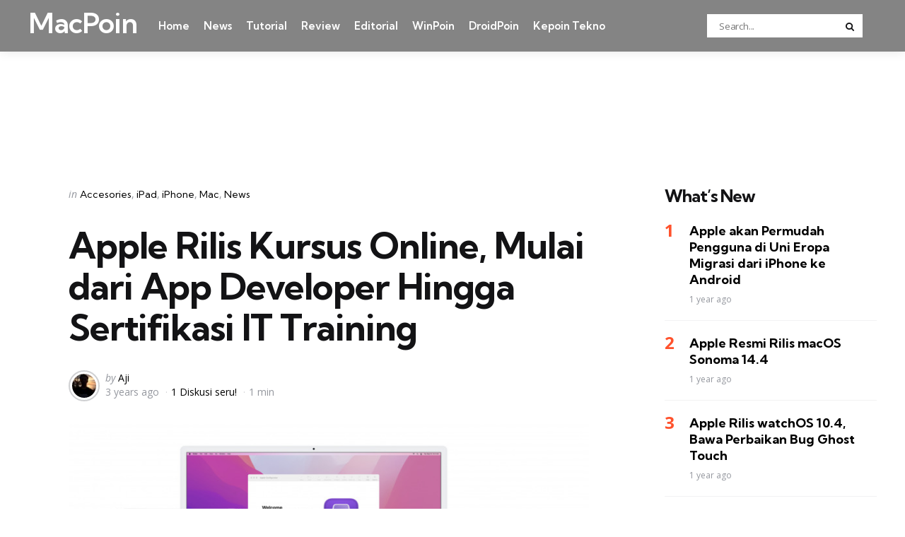

--- FILE ---
content_type: text/html; charset=UTF-8
request_url: https://macpoin.com/143353/apple-rilis-kursus-onlinemulai-dari-app-developer-hingga-sertifikasi-it-training/
body_size: 13643
content:
<!DOCTYPE html>
<html dir=ltr lang=en-US>
<head>
<meta name=impact-site-verification value=30819138>
<meta charset=UTF-8>
<meta name=viewport content="width=device-width, initial-scale=1.0">
<link rel=profile href="https://gmpg.org/xfn/11">
<title>Apple Rilis Kursus Online, Mulai dari App Developer Hingga Sertifikasi IT Training | MacPoin</title>
<style>img:is([sizes="auto" i], [sizes^="auto," i]) {contain-intrinsic-size:3000px 1500px}</style>
<!-- All in One SEO 4.8.5 - aioseo.com -->
<meta name=description content="Buat kamu yang sedang mencari kursus mengenai produk Apple, hari ini Apple resmi merilis kursus online. Apple menyediakan kursus App Developer Training hingga IT Training. App Developer Training cocok untuk kamu yang ingin menekuni karir di bidang pengembangan aplikasi iOS menggunakan SwiftUI dan UIKit. Sementara itu, IT Training cocok untuk kamu yang ingin jadi IT"/>
<meta name=robots content=max-image-preview:large />
<meta name=author content=Aji />
<meta name=keywords content=apple />
<link rel=canonical href="https://macpoin.com/143353/apple-rilis-kursus-onlinemulai-dari-app-developer-hingga-sertifikasi-it-training/"/>
<meta name=generator content="All in One SEO (AIOSEO) 4.8.5"/>
<script type="application/ld+json" class=aioseo-schema>
			{"@context":"https:\/\/schema.org","@graph":[{"@type":"Article","@id":"https:\/\/macpoin.com\/143353\/apple-rilis-kursus-onlinemulai-dari-app-developer-hingga-sertifikasi-it-training\/#article","name":"Apple Rilis Kursus Online, Mulai dari App Developer Hingga Sertifikasi IT Training | MacPoin","headline":"Apple Rilis Kursus Online, Mulai dari App Developer Hingga Sertifikasi IT Training","author":{"@id":"https:\/\/macpoin.com\/1author\/saputra\/#author"},"publisher":{"@id":"https:\/\/macpoin.com\/#organization"},"image":{"@type":"ImageObject","url":"https:\/\/macpoin.com\/wp-content\/uploads\/2022\/05\/apple-training.jpg","width":800,"height":451,"caption":"Apple Rilis Kursus Online,Mulai dari App Developer Hingga Sertifikasi IT Training"},"datePublished":"2022-05-19T21:27:14+07:00","dateModified":"2022-05-19T21:27:37+07:00","inLanguage":"en-US","mainEntityOfPage":{"@id":"https:\/\/macpoin.com\/143353\/apple-rilis-kursus-onlinemulai-dari-app-developer-hingga-sertifikasi-it-training\/#webpage"},"isPartOf":{"@id":"https:\/\/macpoin.com\/143353\/apple-rilis-kursus-onlinemulai-dari-app-developer-hingga-sertifikasi-it-training\/#webpage"},"articleSection":"Accesories, iPad, iPhone, Mac, News, Apple"},{"@type":"BreadcrumbList","@id":"https:\/\/macpoin.com\/143353\/apple-rilis-kursus-onlinemulai-dari-app-developer-hingga-sertifikasi-it-training\/#breadcrumblist","itemListElement":[{"@type":"ListItem","@id":"https:\/\/macpoin.com#listItem","position":1,"name":"Home","item":"https:\/\/macpoin.com","nextItem":{"@type":"ListItem","@id":"https:\/\/macpoin.com\/1category\/konten\/#listItem","name":"Konten"}},{"@type":"ListItem","@id":"https:\/\/macpoin.com\/1category\/konten\/#listItem","position":2,"name":"Konten","item":"https:\/\/macpoin.com\/1category\/konten\/","nextItem":{"@type":"ListItem","@id":"https:\/\/macpoin.com\/1category\/konten\/news\/#listItem","name":"News"},"previousItem":{"@type":"ListItem","@id":"https:\/\/macpoin.com#listItem","name":"Home"}},{"@type":"ListItem","@id":"https:\/\/macpoin.com\/1category\/konten\/news\/#listItem","position":3,"name":"News","item":"https:\/\/macpoin.com\/1category\/konten\/news\/","nextItem":{"@type":"ListItem","@id":"https:\/\/macpoin.com\/143353\/apple-rilis-kursus-onlinemulai-dari-app-developer-hingga-sertifikasi-it-training\/#listItem","name":"Apple Rilis Kursus Online, Mulai dari App Developer Hingga Sertifikasi IT Training"},"previousItem":{"@type":"ListItem","@id":"https:\/\/macpoin.com\/1category\/konten\/#listItem","name":"Konten"}},{"@type":"ListItem","@id":"https:\/\/macpoin.com\/143353\/apple-rilis-kursus-onlinemulai-dari-app-developer-hingga-sertifikasi-it-training\/#listItem","position":4,"name":"Apple Rilis Kursus Online, Mulai dari App Developer Hingga Sertifikasi IT Training","previousItem":{"@type":"ListItem","@id":"https:\/\/macpoin.com\/1category\/konten\/news\/#listItem","name":"News"}}]},{"@type":"Organization","@id":"https:\/\/macpoin.com\/#organization","name":"MacPoin","description":"#1 Mac Portal Indonesia","url":"https:\/\/macpoin.com\/","logo":{"@type":"ImageObject","url":"https:\/\/macpoin.com\/wp-content\/uploads\/2023\/10\/MacPoin-Logo.png","@id":"https:\/\/macpoin.com\/143353\/apple-rilis-kursus-onlinemulai-dari-app-developer-hingga-sertifikasi-it-training\/#organizationLogo","width":512,"height":512},"image":{"@id":"https:\/\/macpoin.com\/143353\/apple-rilis-kursus-onlinemulai-dari-app-developer-hingga-sertifikasi-it-training\/#organizationLogo"}},{"@type":"Person","@id":"https:\/\/macpoin.com\/1author\/saputra\/#author","url":"https:\/\/macpoin.com\/1author\/saputra\/","name":"Aji","image":{"@type":"ImageObject","@id":"https:\/\/macpoin.com\/143353\/apple-rilis-kursus-onlinemulai-dari-app-developer-hingga-sertifikasi-it-training\/#authorImage","url":"https:\/\/secure.gravatar.com\/avatar\/f7e4d9c8e5c9e16c0fd15777f02328375c3c7fdd571d0ca7d0294a1ca3e72d0b?s=96&d=mm&r=g","width":96,"height":96,"caption":"Aji"}},{"@type":"WebPage","@id":"https:\/\/macpoin.com\/143353\/apple-rilis-kursus-onlinemulai-dari-app-developer-hingga-sertifikasi-it-training\/#webpage","url":"https:\/\/macpoin.com\/143353\/apple-rilis-kursus-onlinemulai-dari-app-developer-hingga-sertifikasi-it-training\/","name":"Apple Rilis Kursus Online, Mulai dari App Developer Hingga Sertifikasi IT Training | MacPoin","description":"Buat kamu yang sedang mencari kursus mengenai produk Apple, hari ini Apple resmi merilis kursus online. Apple menyediakan kursus App Developer Training hingga IT Training. App Developer Training cocok untuk kamu yang ingin menekuni karir di bidang pengembangan aplikasi iOS menggunakan SwiftUI dan UIKit. Sementara itu, IT Training cocok untuk kamu yang ingin jadi IT","inLanguage":"en-US","isPartOf":{"@id":"https:\/\/macpoin.com\/#website"},"breadcrumb":{"@id":"https:\/\/macpoin.com\/143353\/apple-rilis-kursus-onlinemulai-dari-app-developer-hingga-sertifikasi-it-training\/#breadcrumblist"},"author":{"@id":"https:\/\/macpoin.com\/1author\/saputra\/#author"},"creator":{"@id":"https:\/\/macpoin.com\/1author\/saputra\/#author"},"image":{"@type":"ImageObject","url":"https:\/\/macpoin.com\/wp-content\/uploads\/2022\/05\/apple-training.jpg","@id":"https:\/\/macpoin.com\/143353\/apple-rilis-kursus-onlinemulai-dari-app-developer-hingga-sertifikasi-it-training\/#mainImage","width":800,"height":451,"caption":"Apple Rilis Kursus Online,Mulai dari App Developer Hingga Sertifikasi IT Training"},"primaryImageOfPage":{"@id":"https:\/\/macpoin.com\/143353\/apple-rilis-kursus-onlinemulai-dari-app-developer-hingga-sertifikasi-it-training\/#mainImage"},"datePublished":"2022-05-19T21:27:14+07:00","dateModified":"2022-05-19T21:27:37+07:00"},{"@type":"WebSite","@id":"https:\/\/macpoin.com\/#website","url":"https:\/\/macpoin.com\/","name":"MacPoin","alternateName":"MacPoin","description":"#1 Mac Portal Indonesia","inLanguage":"en-US","publisher":{"@id":"https:\/\/macpoin.com\/#organization"}}]}
		</script>
<!-- All in One SEO -->
<link rel=dns-prefetch href='//fonts.googleapis.com'/>
<link rel=alternate type="application/rss+xml" title="MacPoin &raquo; Feed" href="https://macpoin.com/feed/"/>
<link rel=alternate type="application/rss+xml" title="MacPoin &raquo; Comments Feed" href="https://macpoin.com/comments/feed/"/>
<link rel=alternate type="application/rss+xml" title="MacPoin &raquo; Apple Rilis Kursus Online, Mulai dari App Developer Hingga Sertifikasi IT Training Comments Feed" href="https://macpoin.com/143353/apple-rilis-kursus-onlinemulai-dari-app-developer-hingga-sertifikasi-it-training/feed/"/>
<script type="text/javascript">window._wpemojiSettings={"baseUrl":"https:\/\/s.w.org\/images\/core\/emoji\/16.0.1\/72x72\/","ext":".png","svgUrl":"https:\/\/s.w.org\/images\/core\/emoji\/16.0.1\/svg\/","svgExt":".svg","source":{"concatemoji":"https:\/\/macpoin.com\/wp-includes\/js\/wp-emoji-release.min.js?ver=6.8.2"}};!function(s,n){var o,i,e;function c(e){try{var t={supportTests:e,timestamp:(new Date).valueOf()};sessionStorage.setItem(o,JSON.stringify(t))}catch(e){}}function p(e,t,n){e.clearRect(0,0,e.canvas.width,e.canvas.height),e.fillText(t,0,0);var t=new Uint32Array(e.getImageData(0,0,e.canvas.width,e.canvas.height).data),a=(e.clearRect(0,0,e.canvas.width,e.canvas.height),e.fillText(n,0,0),new Uint32Array(e.getImageData(0,0,e.canvas.width,e.canvas.height).data));return t.every(function(e,t){return e===a[t]})}function u(e,t){e.clearRect(0,0,e.canvas.width,e.canvas.height),e.fillText(t,0,0);for(var n=e.getImageData(16,16,1,1),a=0;a<n.data.length;a++)if(0!==n.data[a])return!1;return!0}function f(e,t,n,a){switch(t){case"flag":return n(e,"\ud83c\udff3\ufe0f\u200d\u26a7\ufe0f","\ud83c\udff3\ufe0f\u200b\u26a7\ufe0f")?!1:!n(e,"\ud83c\udde8\ud83c\uddf6","\ud83c\udde8\u200b\ud83c\uddf6")&&!n(e,"\ud83c\udff4\udb40\udc67\udb40\udc62\udb40\udc65\udb40\udc6e\udb40\udc67\udb40\udc7f","\ud83c\udff4\u200b\udb40\udc67\u200b\udb40\udc62\u200b\udb40\udc65\u200b\udb40\udc6e\u200b\udb40\udc67\u200b\udb40\udc7f");case"emoji":return!a(e,"\ud83e\udedf")}return!1}function g(e,t,n,a){var r="undefined"!=typeof WorkerGlobalScope&&self instanceof WorkerGlobalScope?new OffscreenCanvas(300,150):s.createElement("canvas"),o=r.getContext("2d",{willReadFrequently:!0}),i=(o.textBaseline="top",o.font="600 32px Arial",{});return e.forEach(function(e){i[e]=t(o,e,n,a)}),i}function t(e){var t=s.createElement("script");t.src=e,t.defer=!0,s.head.appendChild(t)}"undefined"!=typeof Promise&&(o="wpEmojiSettingsSupports",i=["flag","emoji"],n.supports={everything:!0,everythingExceptFlag:!0},e=new Promise(function(e){s.addEventListener("DOMContentLoaded",e,{once:!0})}),new Promise(function(t){var n=function(){try{var e=JSON.parse(sessionStorage.getItem(o));if("object"==typeof e&&"number"==typeof e.timestamp&&(new Date).valueOf()<e.timestamp+604800&&"object"==typeof e.supportTests)return e.supportTests}catch(e){}return null}();if(!n){if("undefined"!=typeof Worker&&"undefined"!=typeof OffscreenCanvas&&"undefined"!=typeof URL&&URL.createObjectURL&&"undefined"!=typeof Blob)try{var e="postMessage("+g.toString()+"("+[JSON.stringify(i),f.toString(),p.toString(),u.toString()].join(",")+"));",a=new Blob([e],{type:"text/javascript"}),r=new Worker(URL.createObjectURL(a),{name:"wpTestEmojiSupports"});return void(r.onmessage=function(e){c(n=e.data),r.terminate(),t(n)})}catch(e){}c(n=g(i,f,p,u))}t(n)}).then(function(e){for(var t in e)n.supports[t]=e[t],n.supports.everything=n.supports.everything&&n.supports[t],"flag"!==t&&(n.supports.everythingExceptFlag=n.supports.everythingExceptFlag&&n.supports[t]);n.supports.everythingExceptFlag=n.supports.everythingExceptFlag&&!n.supports.flag,n.DOMReady=!1,n.readyCallback=function(){n.DOMReady=!0}}).then(function(){return e}).then(function(){var e;n.supports.everything||(n.readyCallback(),(e=n.source||{}).concatemoji?t(e.concatemoji):e.wpemoji&&e.twemoji&&(t(e.twemoji),t(e.wpemoji)))}))}((window,document),window._wpemojiSettings);</script>
<style id=wp-emoji-styles-inline-css type='text/css'>img.wp-smiley,img.emoji{display:inline!important;border:none!important;box-shadow:none!important;height:1em!important;width:1em!important;margin:0 .07em!important;vertical-align:-.1em!important;background:none!important;padding:0!important}</style>
<link rel=stylesheet id=wp-block-library-css href='https://macpoin.com/wp-includes/css/dist/block-library/style.min.css?ver=6.8.2' type='text/css' media=all />
<style id=wp-block-library-theme-inline-css type='text/css'>.wp-block-audio :where(figcaption){color:#555;font-size:13px;text-align:center}.is-dark-theme .wp-block-audio :where(figcaption){color:#ffffffa6}.wp-block-audio{margin:0 0 1em}.wp-block-code{border:1px solid #ccc;border-radius:4px;font-family:Menlo,Consolas,monaco,monospace;padding:.8em 1em}.wp-block-embed :where(figcaption){color:#555;font-size:13px;text-align:center}.is-dark-theme .wp-block-embed :where(figcaption){color:#ffffffa6}.wp-block-embed{margin:0 0 1em}.blocks-gallery-caption{color:#555;font-size:13px;text-align:center}.is-dark-theme .blocks-gallery-caption{color:#ffffffa6}:root :where(.wp-block-image figcaption){color:#555;font-size:13px;text-align:center}.is-dark-theme :root :where(.wp-block-image figcaption){color:#ffffffa6}.wp-block-image{margin:0 0 1em}.wp-block-pullquote{border-bottom:4px solid;border-top:4px solid;color:currentColor;margin-bottom:1.75em}.wp-block-pullquote cite,.wp-block-pullquote footer,.wp-block-pullquote__citation{color:currentColor;font-size:.8125em;font-style:normal;text-transform:uppercase}.wp-block-quote{border-left:.25em solid;margin:0 0 1.75em;padding-left:1em}.wp-block-quote cite,.wp-block-quote footer{color:currentColor;font-size:.8125em;font-style:normal;position:relative}.wp-block-quote:where(.has-text-align-right){border-left:none;border-right:.25em solid;padding-left:0;padding-right:1em}.wp-block-quote:where(.has-text-align-center){border:none;padding-left:0}.wp-block-quote.is-large,.wp-block-quote.is-style-large,.wp-block-quote:where(.is-style-plain){border:none}.wp-block-search .wp-block-search__label{font-weight:700}.wp-block-search__button{border:1px solid #ccc;padding:.375em .625em}:where(.wp-block-group.has-background){padding:1.25em 2.375em}.wp-block-separator.has-css-opacity{opacity:.4}.wp-block-separator{border:none;border-bottom:2px solid;margin-left:auto;margin-right:auto}.wp-block-separator.has-alpha-channel-opacity{opacity:1}.wp-block-separator:not(.is-style-wide):not(.is-style-dots){width:100px}.wp-block-separator.has-background:not(.is-style-dots){border-bottom:none;height:1px}.wp-block-separator.has-background:not(.is-style-wide):not(.is-style-dots){height:2px}.wp-block-table{margin:0 0 1em}.wp-block-table td,.wp-block-table th{word-break:normal}.wp-block-table :where(figcaption){color:#555;font-size:13px;text-align:center}.is-dark-theme .wp-block-table :where(figcaption){color:#ffffffa6}.wp-block-video :where(figcaption){color:#555;font-size:13px;text-align:center}.is-dark-theme .wp-block-video :where(figcaption){color:#ffffffa6}.wp-block-video{margin:0 0 1em}:root :where(.wp-block-template-part.has-background){margin-bottom:0;margin-top:0;padding:1.25em 2.375em}</style>
<style id=classic-theme-styles-inline-css type='text/css'>.wp-block-button__link{color:#fff;background-color:#32373c;border-radius:9999px;box-shadow:none;text-decoration:none;padding:calc(.667em + 2px) calc(1.333em + 2px);font-size:1.125em}.wp-block-file__button{background:#32373c;color:#fff;text-decoration:none}</style>
<style id=global-styles-inline-css type='text/css'>:root{--wp--preset--aspect-ratio--square:1;--wp--preset--aspect-ratio--4-3: 4/3;--wp--preset--aspect-ratio--3-4: 3/4;--wp--preset--aspect-ratio--3-2: 3/2;--wp--preset--aspect-ratio--2-3: 2/3;--wp--preset--aspect-ratio--16-9: 16/9;--wp--preset--aspect-ratio--9-16: 9/16;--wp--preset--color--black:#000;--wp--preset--color--cyan-bluish-gray:#abb8c3;--wp--preset--color--white:#fff;--wp--preset--color--pale-pink:#f78da7;--wp--preset--color--vivid-red:#cf2e2e;--wp--preset--color--luminous-vivid-orange:#ff6900;--wp--preset--color--luminous-vivid-amber:#fcb900;--wp--preset--color--light-green-cyan:#7bdcb5;--wp--preset--color--vivid-green-cyan:#00d084;--wp--preset--color--pale-cyan-blue:#8ed1fc;--wp--preset--color--vivid-cyan-blue:#0693e3;--wp--preset--color--vivid-purple:#9b51e0;--wp--preset--color--primary-theme-color:#ff522c;--wp--preset--color--secondary-theme-color:#3295b4;--wp--preset--color--tertiary-theme-color:#a6d6c0;--wp--preset--color--quaternary-theme-color:#00677b;--wp--preset--color--quinary-theme-color:#cb1c68;--wp--preset--color--very-dark-grey:#131315;--wp--preset--color--dark-grey:#45464b;--wp--preset--color--medium-grey:#94979e;--wp--preset--color--light-grey:#cfd0d2;--wp--preset--color--very-light-grey:#f2f2f3;--wp--preset--gradient--vivid-cyan-blue-to-vivid-purple:linear-gradient(135deg,rgba(6,147,227,1) 0%,#9b51e0 100%);--wp--preset--gradient--light-green-cyan-to-vivid-green-cyan:linear-gradient(135deg,#7adcb4 0%,#00d082 100%);--wp--preset--gradient--luminous-vivid-amber-to-luminous-vivid-orange:linear-gradient(135deg,rgba(252,185,0,1) 0%,rgba(255,105,0,1) 100%);--wp--preset--gradient--luminous-vivid-orange-to-vivid-red:linear-gradient(135deg,rgba(255,105,0,1) 0%,#cf2e2e 100%);--wp--preset--gradient--very-light-gray-to-cyan-bluish-gray:linear-gradient(135deg,#eee 0%,#a9b8c3 100%);--wp--preset--gradient--cool-to-warm-spectrum:linear-gradient(135deg,#4aeadc 0%,#9778d1 20%,#cf2aba 40%,#ee2c82 60%,#fb6962 80%,#fef84c 100%);--wp--preset--gradient--blush-light-purple:linear-gradient(135deg,#ffceec 0%,#9896f0 100%);--wp--preset--gradient--blush-bordeaux:linear-gradient(135deg,#fecda5 0%,#fe2d2d 50%,#6b003e 100%);--wp--preset--gradient--luminous-dusk:linear-gradient(135deg,#ffcb70 0%,#c751c0 50%,#4158d0 100%);--wp--preset--gradient--pale-ocean:linear-gradient(135deg,#fff5cb 0%,#b6e3d4 50%,#33a7b5 100%);--wp--preset--gradient--electric-grass:linear-gradient(135deg,#caf880 0%,#71ce7e 100%);--wp--preset--gradient--midnight:linear-gradient(135deg,#020381 0%,#2874fc 100%);--wp--preset--font-size--small:13px;--wp--preset--font-size--medium:20px;--wp--preset--font-size--large:36px;--wp--preset--font-size--x-large:42px;--wp--preset--spacing--20:.44rem;--wp--preset--spacing--30:.67rem;--wp--preset--spacing--40:1rem;--wp--preset--spacing--50:1.5rem;--wp--preset--spacing--60:2.25rem;--wp--preset--spacing--70:3.38rem;--wp--preset--spacing--80:5.06rem;--wp--preset--shadow--natural:6px 6px 9px rgba(0,0,0,.2);--wp--preset--shadow--deep:12px 12px 50px rgba(0,0,0,.4);--wp--preset--shadow--sharp:6px 6px 0 rgba(0,0,0,.2);--wp--preset--shadow--outlined:6px 6px 0 -3px rgba(255,255,255,1) , 6px 6px rgba(0,0,0,1);--wp--preset--shadow--crisp:6px 6px 0 rgba(0,0,0,1)}:where(.is-layout-flex){gap:.5em}:where(.is-layout-grid){gap:.5em}body .is-layout-flex{display:flex}.is-layout-flex{flex-wrap:wrap;align-items:center}.is-layout-flex > :is(*, div){margin:0}body .is-layout-grid{display:grid}.is-layout-grid > :is(*, div){margin:0}:where(.wp-block-columns.is-layout-flex){gap:2em}:where(.wp-block-columns.is-layout-grid){gap:2em}:where(.wp-block-post-template.is-layout-flex){gap:1.25em}:where(.wp-block-post-template.is-layout-grid){gap:1.25em}.has-black-color{color:var(--wp--preset--color--black)!important}.has-cyan-bluish-gray-color{color:var(--wp--preset--color--cyan-bluish-gray)!important}.has-white-color{color:var(--wp--preset--color--white)!important}.has-pale-pink-color{color:var(--wp--preset--color--pale-pink)!important}.has-vivid-red-color{color:var(--wp--preset--color--vivid-red)!important}.has-luminous-vivid-orange-color{color:var(--wp--preset--color--luminous-vivid-orange)!important}.has-luminous-vivid-amber-color{color:var(--wp--preset--color--luminous-vivid-amber)!important}.has-light-green-cyan-color{color:var(--wp--preset--color--light-green-cyan)!important}.has-vivid-green-cyan-color{color:var(--wp--preset--color--vivid-green-cyan)!important}.has-pale-cyan-blue-color{color:var(--wp--preset--color--pale-cyan-blue)!important}.has-vivid-cyan-blue-color{color:var(--wp--preset--color--vivid-cyan-blue)!important}.has-vivid-purple-color{color:var(--wp--preset--color--vivid-purple)!important}.has-black-background-color{background-color:var(--wp--preset--color--black)!important}.has-cyan-bluish-gray-background-color{background-color:var(--wp--preset--color--cyan-bluish-gray)!important}.has-white-background-color{background-color:var(--wp--preset--color--white)!important}.has-pale-pink-background-color{background-color:var(--wp--preset--color--pale-pink)!important}.has-vivid-red-background-color{background-color:var(--wp--preset--color--vivid-red)!important}.has-luminous-vivid-orange-background-color{background-color:var(--wp--preset--color--luminous-vivid-orange)!important}.has-luminous-vivid-amber-background-color{background-color:var(--wp--preset--color--luminous-vivid-amber)!important}.has-light-green-cyan-background-color{background-color:var(--wp--preset--color--light-green-cyan)!important}.has-vivid-green-cyan-background-color{background-color:var(--wp--preset--color--vivid-green-cyan)!important}.has-pale-cyan-blue-background-color{background-color:var(--wp--preset--color--pale-cyan-blue)!important}.has-vivid-cyan-blue-background-color{background-color:var(--wp--preset--color--vivid-cyan-blue)!important}.has-vivid-purple-background-color{background-color:var(--wp--preset--color--vivid-purple)!important}.has-black-border-color{border-color:var(--wp--preset--color--black)!important}.has-cyan-bluish-gray-border-color{border-color:var(--wp--preset--color--cyan-bluish-gray)!important}.has-white-border-color{border-color:var(--wp--preset--color--white)!important}.has-pale-pink-border-color{border-color:var(--wp--preset--color--pale-pink)!important}.has-vivid-red-border-color{border-color:var(--wp--preset--color--vivid-red)!important}.has-luminous-vivid-orange-border-color{border-color:var(--wp--preset--color--luminous-vivid-orange)!important}.has-luminous-vivid-amber-border-color{border-color:var(--wp--preset--color--luminous-vivid-amber)!important}.has-light-green-cyan-border-color{border-color:var(--wp--preset--color--light-green-cyan)!important}.has-vivid-green-cyan-border-color{border-color:var(--wp--preset--color--vivid-green-cyan)!important}.has-pale-cyan-blue-border-color{border-color:var(--wp--preset--color--pale-cyan-blue)!important}.has-vivid-cyan-blue-border-color{border-color:var(--wp--preset--color--vivid-cyan-blue)!important}.has-vivid-purple-border-color{border-color:var(--wp--preset--color--vivid-purple)!important}.has-vivid-cyan-blue-to-vivid-purple-gradient-background{background:var(--wp--preset--gradient--vivid-cyan-blue-to-vivid-purple)!important}.has-light-green-cyan-to-vivid-green-cyan-gradient-background{background:var(--wp--preset--gradient--light-green-cyan-to-vivid-green-cyan)!important}.has-luminous-vivid-amber-to-luminous-vivid-orange-gradient-background{background:var(--wp--preset--gradient--luminous-vivid-amber-to-luminous-vivid-orange)!important}.has-luminous-vivid-orange-to-vivid-red-gradient-background{background:var(--wp--preset--gradient--luminous-vivid-orange-to-vivid-red)!important}.has-very-light-gray-to-cyan-bluish-gray-gradient-background{background:var(--wp--preset--gradient--very-light-gray-to-cyan-bluish-gray)!important}.has-cool-to-warm-spectrum-gradient-background{background:var(--wp--preset--gradient--cool-to-warm-spectrum)!important}.has-blush-light-purple-gradient-background{background:var(--wp--preset--gradient--blush-light-purple)!important}.has-blush-bordeaux-gradient-background{background:var(--wp--preset--gradient--blush-bordeaux)!important}.has-luminous-dusk-gradient-background{background:var(--wp--preset--gradient--luminous-dusk)!important}.has-pale-ocean-gradient-background{background:var(--wp--preset--gradient--pale-ocean)!important}.has-electric-grass-gradient-background{background:var(--wp--preset--gradient--electric-grass)!important}.has-midnight-gradient-background{background:var(--wp--preset--gradient--midnight)!important}.has-small-font-size{font-size:var(--wp--preset--font-size--small)!important}.has-medium-font-size{font-size:var(--wp--preset--font-size--medium)!important}.has-large-font-size{font-size:var(--wp--preset--font-size--large)!important}.has-x-large-font-size{font-size:var(--wp--preset--font-size--x-large)!important}:where(.wp-block-post-template.is-layout-flex){gap:1.25em}:where(.wp-block-post-template.is-layout-grid){gap:1.25em}:where(.wp-block-columns.is-layout-flex){gap:2em}:where(.wp-block-columns.is-layout-grid){gap:2em}:root :where(.wp-block-pullquote){font-size:1.5em;line-height:1.6}</style>
<link rel=stylesheet id=tfm-social-icons-css href='https://macpoin.com/wp-content/plugins/tfm-theme-boost/tfm-social-plugin/css/fontello/css/fontello.css' type='text/css' media=all />
<link rel=stylesheet id=tfm-social-styles-css href='https://macpoin.com/wp-content/plugins/tfm-theme-boost/tfm-social-plugin/css/style.css?ver=1.0.0' type='text/css' media=all />
<link rel=stylesheet id=normalize-css href='https://macpoin.com/wp-content/themes/mura/css/normalize.css?ver=1.0.0' type='text/css' media=all />
<link rel=stylesheet id=fontello-css href='https://macpoin.com/wp-content/themes/mura/css/fontello/css/fontello.css' type='text/css' media=all />
<link rel=stylesheet id=mura-google-font-kumbh-css href='https://fonts.googleapis.com/css2?family=Kumbh+Sans%3Awght%40300%3B400%3B600%3B700&#038;display=swap&#038;ver=1.0.0' type='text/css' media=all />
<link rel=stylesheet id=mura-google-font-opensans-css href='https://fonts.googleapis.com/css2?family=Open+Sans%3Aital%2Cwght%400%2C400%3B0%2C600%3B0%2C700%3B1%2C400%3B1%2C700&#038;display=swap&#038;ver=1.0.0' type='text/css' media=all />
<link rel=stylesheet id=mura-core-style-css href='https://macpoin.com/wp-content/themes/mura/style.css?ver=1.0' type='text/css' media=all />
<link rel=stylesheet id=mura-theme-style-css href='https://macpoin.com/wp-content/themes/mura/css/mura.css?ver=1.2.0' type='text/css' media=all />
<link rel=stylesheet id=mura-gutenberg-css href='https://macpoin.com/wp-content/themes/mura/css/gutenberg.css?ver=1.0.0' type='text/css' media=all />
<style id=akismet-widget-style-inline-css type='text/css'>.a-stats{--akismet-color-mid-green:#357b49;--akismet-color-white:#fff;--akismet-color-light-grey:#f6f7f7;max-width:350px;width:auto}.a-stats *{all:unset;box-sizing:border-box}.a-stats strong{font-weight:600}.a-stats a.a-stats__link,.a-stats a.a-stats__link:visited,.a-stats a.a-stats__link:active{background:var(--akismet-color-mid-green);border:none;box-shadow:none;border-radius:8px;color:var(--akismet-color-white);cursor:pointer;display:block;font-family:-apple-system,BlinkMacSystemFont,'Segoe UI','Roboto','Oxygen-Sans','Ubuntu','Cantarell','Helvetica Neue',sans-serif;font-weight:500;padding:12px;text-align:center;text-decoration:none;transition:all .2s ease}.widget .a-stats a.a-stats__link:focus{background:var(--akismet-color-mid-green);color:var(--akismet-color-white);text-decoration:none}.a-stats a.a-stats__link:hover{filter:brightness(110%);box-shadow:0 4px 12px rgba(0,0,0,.06) , 0 0 2px rgba(0,0,0,.16)}.a-stats .count{color:var(--akismet-color-white);display:block;font-size:1.5em;line-height:1.4;padding:0 13px;white-space:nowrap}</style>
<link rel=stylesheet id=mura-child-style-css href='https://macpoin.com/wp-content/themes/mura-child/style.css' type='text/css' media=all />
<script type="text/javascript" src="https://macpoin.com/wp-includes/js/jquery/jquery.min.js?ver=3.7.1" id=jquery-core-js></script>
<script type="text/javascript" src="https://macpoin.com/wp-includes/js/jquery/jquery-migrate.min.js?ver=3.4.1" id=jquery-migrate-js></script>
<script type="text/javascript" src="https://macpoin.com/wp-content/themes/mura/js/main.js?ver=1.0.0" id=mura-main-js></script>
<link rel="https://api.w.org/" href="https://macpoin.com/wp-json/"/><link rel=alternate title=JSON type="application/json" href="https://macpoin.com/wp-json/wp/v2/posts/43353"/><link rel=EditURI type="application/rsd+xml" title=RSD href="https://macpoin.com/xmlrpc.php?rsd"/>
<meta name=generator content="WordPress 6.8.2"/>
<link rel=shortlink href='https://macpoin.com/?p=43353'/>
<link rel=alternate title="oEmbed (JSON)" type="application/json+oembed" href="https://macpoin.com/wp-json/oembed/1.0/embed?url=https%3A%2F%2Fmacpoin.com%2F143353%2Fapple-rilis-kursus-onlinemulai-dari-app-developer-hingga-sertifikasi-it-training%2F"/>
<link rel=alternate title="oEmbed (XML)" type="text/xml+oembed" href="https://macpoin.com/wp-json/oembed/1.0/embed?url=https%3A%2F%2Fmacpoin.com%2F143353%2Fapple-rilis-kursus-onlinemulai-dari-app-developer-hingga-sertifikasi-it-training%2F&#038;format=xml"/>
<script async src="https://pagead2.googlesyndication.com/pagead/js/adsbygoogle.js?client=ca-pub-5354032758680741" data-overlays=bottom crossorigin=anonymous></script>
<style type="text/css" id=mura-custom-css-vars>:root{--primary-theme-color:#ff522c;--header-background:#848484;--logo-color:#fff;--toggle-icon-color:#fff;--header-search-input-background:#fff;--footer-background:#161617;--footer-color:#fff;--footer-link-color:#ff5e2c;--footer-border-color:#2e2e45;--archive-header-background:#161617;--archive-header-title-color:#fff;--primary-menu-link-color:#fff;--primary-menu-link-hover-color:#ee2;--primary-menu-submenu-background:#0d0d28;--primary-menu-submenu-link-color:#fff;--primary-menu-submenu-link-hover-color:#ee2;--primary-menu-submenu-border-color:#0d0d28;--toggle-sidebar-background:#161617;--toggle-sidebar-color:#fff;--toggle-sidebar-border-color:#2e2e45;--toggle-sidebar-logo-color:#fff;--toggle-sidebar-menu-color:#fff;--single-tags-background:#161617;--single-tags-color:#fff;--single-hero-background:#06113c;--single-hero-entry-title-color:#fff;--single-hero-entry-meta-link-color:#fff}</style>
<style type="text/css" id=mura-widget-css>.site-footer .widget-title{color:#fff!important}.site-footer .widget,.site-footer .widget ul li,.site-footer .widget ol li,.site-footer .widget_recent_comments ul li::before{color:#fff}.site-footer .widget ul li a,.site-footer .widget ol li a,.site-footer .wp-calendar-nav a{color:#fff}.site-footer .widget.tfm_posts_widget li.widget-entry,.site-footer .widget ul li,.site-footer .widget ol li,.site-footer .widget_calendar table,.site-footer .widget_calendar td,.site-footer .widget_calendar th,.site-footer .toggle-sidebar-header{border-color:#161617}.site-footer .widget_calendar table caption,.site-footer .wp-calendar-nav{background:#161617}.toggle-sidebar .widget-title{color:#fff!important}.toggle-sidebar .widget,.toggle-sidebar .widget ul li,.toggle-sidebar .widget ol li,.toggle-sidebar .widget_recent_comments ul li::before{color:#fff}.toggle-sidebar .widget ul li a,.toggle-sidebar .widget ol li a,.toggle-sidebar .wp-calendar-nav a{color:#fff}.toggle-sidebar .widget ul.children li a,.toggle-sidebar .widget ul.sub-menu li a{color:#fff}.toggle-sidebar .tfm_posts_widget .entry-meta li,.toggle-sidebar .widget .tfm-count,.toggle-sidebar .widget_recent_comments ul li,.toggle-sidebar .widget_rss .rss-date,.toggle-sidebar .widget_rss cite,.toggle-sidebar .widget caption,.toggle-sidebar .widget .wp-caption-text{color:#fff}.toggle-sidebar .tfm_posts_widget .entry-meta a,.toggle-sidebar .widget_recent_comments .comment-author-link,.toggle-sidebar .widget_recent_comments .comment-author-link a{color:#fff}</style>
<style type="text/css" id=tfm-theme-boost-custom-css>.tfm-after-header-sidebar{background:#fff}.tfm-after-header-sidebar{border-color:#fff}</style>
<link rel=icon href="https://macpoin.com/wp-content/uploads/2023/10/MacPoin-Logo-150x150.png" sizes=32x32 />
<link rel=icon href="https://macpoin.com/wp-content/uploads/2023/10/MacPoin-Logo-300x300.png" sizes=192x192 />
<link rel=apple-touch-icon href="https://macpoin.com/wp-content/uploads/2023/10/MacPoin-Logo-300x300.png"/>
<meta name=msapplication-TileImage content="https://macpoin.com/wp-content/uploads/2023/10/MacPoin-Logo-300x300.png"/>
<style type="text/css" id=wp-custom-css>@media (max-width:800px){#disqus_thread{width:86%}}.wp-block-preformatted{white-space:pre-wrap;overflow-wrap:break-word}@media (max-width:600px){.wp-block-preformatted{--content-max-width:20rem}}@media (max-width:540px){.google-auto-placed *{max-width:336px!important}}</style>
</head>
<body class="wp-singular post-template-default single single-post postid-43353 single-format-standard wp-embed-responsive wp-theme-mura wp-child-theme-mura-child tfm-hero-has-background has-sidebar has-sticky-nav has-sticky-nav-mobile has-custom-header has-post-nav has-author-bio has-tfm-ad-after-header has-tfm-author-social"><noscript><meta HTTP-EQUIV="refresh" content="0;url='http://macpoin.com/143353/apple-rilis-kursus-onlinemulai-dari-app-developer-hingga-sertifikasi-it-training/?PageSpeed=noscript'" /><style><!--table,div,span,font,p{display:none} --></style><div style="display:block">Please click <a href="http://macpoin.com/143353/apple-rilis-kursus-onlinemulai-dari-app-developer-hingga-sertifikasi-it-training/?PageSpeed=noscript">here</a> if you are not redirected within a few seconds.</div></noscript>
<!-- toggle sidebar overlay -->
<div class="body-fade menu-overlay"></div>
<div class="body-fade search-overlay"></div>
<header id=site-header class="site-header logo-left-menu-right sticky-nav sticky-mobile-nav has-search-input has-toggle-cart has-primary-nav">
<div class=mobile-header>
<div class="header-section header-left">
<div class="toggle toggle-menu mobile-toggle"><span><i class=icon-menu-1></i></span><span class=screen-reader-text>Menu</span></div>
</div>
<div class="site-title faux-heading"><a href="https://macpoin.com/">MacPoin</a></div>
<div class="header-section header-right">
<div class="toggle toggle-cart mobile-toggle"></div><div class="toggle toggle-search mobile-toggle"><span><i class=icon-search></i></span><span class=screen-reader-text>Search</span></div>
</div>
</div>
<div class=header-layout-wrapper>
<div class="header-section header-left">
<div class="toggle toggle-menu hidden"><span><i class=icon-menu-1></i></span><span class=screen-reader-text>Menu</span></div>
<div class="site-title faux-heading"><a href="https://macpoin.com/">MacPoin</a></div>
<div class=primary-menu-container>
<nav class=primary-menu-wrapper><ul id=primary-menu class=primary-menu><li id=menu-item-6 class="menu-item menu-item-type-custom menu-item-object-custom menu-item-home menu-item-6"><a href="https://macpoin.com/">Home</a></li>
<li id=menu-item-21955 class="menu-item menu-item-type-taxonomy menu-item-object-category current-post-ancestor current-menu-parent current-post-parent menu-item-21955"><a href="https://macpoin.com/1category/konten/news/">News</a></li>
<li id=menu-item-21956 class="menu-item menu-item-type-taxonomy menu-item-object-category menu-item-21956"><a href="https://macpoin.com/1category/konten/tutorial/">Tutorial</a></li>
<li id=menu-item-21957 class="menu-item menu-item-type-taxonomy menu-item-object-category menu-item-21957"><a href="https://macpoin.com/1category/konten/review/">Review</a></li>
<li id=menu-item-21958 class="menu-item menu-item-type-taxonomy menu-item-object-category menu-item-21958"><a href="https://macpoin.com/1category/konten/editorial/">Editorial</a></li>
<li id=menu-item-2936 class="menu-item menu-item-type-custom menu-item-object-custom menu-item-2936"><a target=_blank href="https://winpoin.com">WinPoin</a></li>
<li id=menu-item-43642 class="menu-item menu-item-type-custom menu-item-object-custom menu-item-43642"><a target=_blank href="https://droidpoin.com">DroidPoin</a></li>
<li id=menu-item-2937 class="menu-item menu-item-type-custom menu-item-object-custom menu-item-2937"><a target=_blank href="https://www.youtube.com/kepointekno">Kepoin Tekno</a></li>
</ul></nav>
</div>
</div>
<div class="header-section header-right">
<form role=search method=get class=search-form action="https://macpoin.com/">
<label for=search-form-687fc6c005e68>
<span class=screen-reader-text>Search for:</span>
</label>
<input type=search id=search-form-687fc6c005e68 class=search-field placeholder=Search... value="" name=s />
<button type=submit class=search-submit><i class=icon-search></i><span class=screen-reader-text>Search</span></button>
</form>
<div class="toggle toggle-cart"></div>
<div class="toggle toggle-search hidden"><span><i class=icon-search></i></span><span class=screen-reader-text>Search</span></div>
</div>
</div>
</header>
<aside id=toggle-search-sidebar class="toggle-sidebar sidebar site-search" aria-label="Search Sidebar">
<div class=toggle-sidebar-header>
<div class=close-menu><span><i class=icon-cancel></i></span><span class=close>close</span></div>
</div>
<form role=search method=get class=search-form action="https://macpoin.com/">
<label for=search-form-687fc6c0060b4>
<span class=screen-reader-text>Search for:</span>
</label>
<input type=search id=search-form-687fc6c0060b4 class=search-field placeholder=Search... value="" name=s />
<button type=submit class=search-submit><i class=icon-search></i><span class=screen-reader-text>Search</span></button>
</form>
</aside>
<div class="tfm-after-header-sidebar advert code"><style>.header_ad_responsive{width:320px;height:100px}@media (min-width:500px){.header_ad_responsive{width:468px;height:60px}}@media (min-width:800px){.header_ad_responsive{width:728px;height:90px}}</style>
<!-- MacPoin-Global-Horizontal-Header -->
<ins class="adsbygoogle header_ad_responsive" style=display:block data-ad-client=ca-pub-5354032758680741 data-ad-slot=1049950723 < ins>
<script>(adsbygoogle=window.adsbygoogle||[]).push({});</script></div>
<aside id=toggle-sidebar class="mobile-navigation toggle-sidebar sidebar sidebar-2" aria-label="Blog Sidebar">
<div class=toggle-sidebar-header>
<div class="site-title faux-heading"><a href="https://macpoin.com/">MacPoin</a></div>	<div class=close-menu><span><i class=icon-cancel></i></span><span class=close>close</span></div>
</div>
<nav class=primary-nav-sidebar-wrapper><ul id=slidemenu-nav-sidebar class=primary-nav-sidebar><li class="menu-item menu-item-type-custom menu-item-object-custom menu-item-home menu-item-6"><a href="https://macpoin.com/">Home</a><span class=expand></span></li>
<li class="menu-item menu-item-type-taxonomy menu-item-object-category current-post-ancestor current-menu-parent current-post-parent menu-item-21955"><a href="https://macpoin.com/1category/konten/news/">News</a><span class=expand></span></li>
<li class="menu-item menu-item-type-taxonomy menu-item-object-category menu-item-21956"><a href="https://macpoin.com/1category/konten/tutorial/">Tutorial</a><span class=expand></span></li>
<li class="menu-item menu-item-type-taxonomy menu-item-object-category menu-item-21957"><a href="https://macpoin.com/1category/konten/review/">Review</a><span class=expand></span></li>
<li class="menu-item menu-item-type-taxonomy menu-item-object-category menu-item-21958"><a href="https://macpoin.com/1category/konten/editorial/">Editorial</a><span class=expand></span></li>
<li class="menu-item menu-item-type-custom menu-item-object-custom menu-item-2936"><a target=_blank href="https://winpoin.com">WinPoin</a><span class=expand></span></li>
<li class="menu-item menu-item-type-custom menu-item-object-custom menu-item-43642"><a target=_blank href="https://droidpoin.com">DroidPoin</a><span class=expand></span></li>
<li class="menu-item menu-item-type-custom menu-item-object-custom menu-item-2937"><a target=_blank href="https://www.youtube.com/kepointekno">Kepoin Tekno</a><span class=expand></span></li>
</ul></nav><section id=block-5 class="widget widget_block widget_search"><form role=search method=get action="https://macpoin.com/" class="wp-block-search__button-outside wp-block-search__text-button wp-block-search"><label class="wp-block-search__label screen-reader-text" for=wp-block-search__input-1>Search</label><div class="wp-block-search__inside-wrapper "><input class=wp-block-search__input id=wp-block-search__input-1 placeholder="Search &amp; Hit Enter" value="" type=search name=s required /><button aria-label=Search class="wp-block-search__button has-text-color has-tertiary-theme-color-color wp-element-button" type=submit>Search</button></div></form></section>
</aside>
<div class=wrap>
<!-- share -->
<div class="tfm-share-wrapper bottom">
<div class=tfm-share>
<ul class="tfm-social-icons icon-background brand  has-text has-round-icons">
<li class=share-text><span>Share</span> <span class=share-this-text>this article</span></li>
<li class="tfm-social-icon twitter"><a class=tfm-social-link rel="nofollow noopener" href="https://twitter.com/share?url=https://macpoin.com/143353/apple-rilis-kursus-onlinemulai-dari-app-developer-hingga-sertifikasi-it-training/&amp;text=Apple%20Rilis%20Kursus%20Online,%20Mulai%20dari%20App%20Developer%20Hingga%20Sertifikasi%20IT%20Training&amp;via=" target=_blank><span><i class=icon-twitterx></i></span><span class=tfm-social-name>twitter</span></a></li>
<li class="tfm-social-icon facebook"><a class=tfm-social-link rel="nofollow noopener" href="https://www.facebook.com/sharer/sharer.php?u=https://macpoin.com/143353/apple-rilis-kursus-onlinemulai-dari-app-developer-hingga-sertifikasi-it-training/" target=_blank><span><i class=icon-facebook></i></span><span class=tfm-social-name>facebook</span></a></li>
<!-- mobile only apps -->
<li class="tfm-social-icon whatsapp mobile-only"><a class=tfm-social-link rel="nofollow noopener" href="whatsapp://send?text=https://macpoin.com/143353/apple-rilis-kursus-onlinemulai-dari-app-developer-hingga-sertifikasi-it-training/" data-action="share/whatsapp/share" target=_blank><span><i class=icon-whatsapp></i></span><span class=tfm-social-name>whatsapp</span></a></li>
</ul>
</div>
</div>
<div class=wrap-inner>
<main id=main class=site-main>
<div id=primary class="content-area the-post">
<article id=post-43353 class="post-43353 post type-post status-publish format-standard has-post-thumbnail hentry category-accesories category-ipad category-iphone category-mac category-news tag-apple has-tfm-read-time article has-avatar has-author has-date has-comment-count has-category-meta disabled-post-thumbnail thumbnail-wide default">
<div class=post-inner>
<div class=entry-wrapper>
<header class=entry-header>
<div class="entry-meta before-title">
<span class=screen-reader-text>Categories</span>
<ul class=post-categories-meta><li class="cat-slug-accesories cat-id-244"><span class=screen-reader-text>Posted in</span><i dir=ltr>in</i> <a href="https://macpoin.com/1category/device/accesories/" class=cat-link-244>Accesories</a></li><li class="cat-slug-ipad cat-id-230"><a href="https://macpoin.com/1category/device/ipad/" class=cat-link-230>iPad</a></li><li class="cat-slug-iphone cat-id-228"><a href="https://macpoin.com/1category/device/iphone/" class=cat-link-228>iPhone</a></li><li class="cat-slug-mac cat-id-229"><a href="https://macpoin.com/1category/device/mac/" class=cat-link-229>Mac</a></li><li class="cat-slug-news cat-id-4"><a href="https://macpoin.com/1category/konten/news/" class=cat-link-4>News</a></li></ul>
</div>
<h1 class=entry-title>Apple Rilis Kursus Online, Mulai dari App Developer Hingga Sertifikasi IT Training</h1>
<div class="entry-meta after-title">
<ul class=after-title-meta>
<li class=entry-meta-avatar>
<a href="https://macpoin.com/1author/saputra/">
<img alt='' src='https://secure.gravatar.com/avatar/f7e4d9c8e5c9e16c0fd15777f02328375c3c7fdd571d0ca7d0294a1ca3e72d0b?s=40&#038;d=mm&#038;r=g' srcset='https://secure.gravatar.com/avatar/f7e4d9c8e5c9e16c0fd15777f02328375c3c7fdd571d0ca7d0294a1ca3e72d0b?s=80&#038;d=mm&#038;r=g 2x' class='avatar avatar-40 photo' height=40 width=40 decoding=async />
</a>
</li>
<li class=entry-meta-author>
<span class=screen-reader-text>Posted by</span><i dir=ltr>by</i> <a href="https://macpoin.com/1author/saputra/">Aji</a>
</li>
<li class=entry-meta-date>
<time datetime=2022-05-19>3 years ago</time>
</li>
<li class=entry-meta-comment-count>
<a href="#comments">
<span class=dsq-postid data-dsqidentifier="43353 https://macpoin.com/?p=43353">0 Comments</span>
</a>
</li>
<li class=entry-meta-read-time>1 min</li>
</ul>
</div>
<!-- share -->
<div class="tfm-share-wrapper bottom">
<div class=tfm-share>
<ul class="tfm-social-icons icon-background brand  has-text has-round-icons">
<li class=share-text><span>Share</span> <span class=share-this-text>this article</span></li>
<li class="tfm-social-icon twitter"><a class=tfm-social-link rel="nofollow noopener" href="https://twitter.com/share?url=https://macpoin.com/143353/apple-rilis-kursus-onlinemulai-dari-app-developer-hingga-sertifikasi-it-training/&amp;text=Apple%20Rilis%20Kursus%20Online,%20Mulai%20dari%20App%20Developer%20Hingga%20Sertifikasi%20IT%20Training&amp;via=" target=_blank><span><i class=icon-twitterx></i></span><span class=tfm-social-name>twitter</span></a></li>
<li class="tfm-social-icon facebook"><a class=tfm-social-link rel="nofollow noopener" href="https://www.facebook.com/sharer/sharer.php?u=https://macpoin.com/143353/apple-rilis-kursus-onlinemulai-dari-app-developer-hingga-sertifikasi-it-training/" target=_blank><span><i class=icon-facebook></i></span><span class=tfm-social-name>facebook</span></a></li>
<!-- mobile only apps -->
<li class="tfm-social-icon whatsapp mobile-only"><a class=tfm-social-link rel="nofollow noopener" href="whatsapp://send?text=https://macpoin.com/143353/apple-rilis-kursus-onlinemulai-dari-app-developer-hingga-sertifikasi-it-training/" data-action="share/whatsapp/share" target=_blank><span><i class=icon-whatsapp></i></span><span class=tfm-social-name>whatsapp</span></a></li>
</ul>
</div>
</div>	</header>
<div class=single-content-wrapper>
<div class=entry-content>
<figure class="wp-block-image size-full"><img decoding=async width=800 height=451 src="https://macpoin.com/wp-content/uploads/2022/05/apple-training.jpg" alt="Apple Rilis Kursus Online,Mulai dari App Developer Hingga Sertifikasi IT Training" class=wp-image-43354 srcset="https://macpoin.com/wp-content/uploads/2022/05/apple-training.jpg 800w, https://macpoin.com/wp-content/uploads/2022/05/apple-training-300x169.jpg 300w, https://macpoin.com/wp-content/uploads/2022/05/apple-training-768x433.jpg 768w" sizes="(max-width: 800px) 100vw, 800px"/></figure>
<p>Buat kamu yang sedang mencari kursus mengenai produk Apple, hari ini Apple resmi merilis kursus online. Apple menyediakan kursus App Developer Training hingga IT Training.</p>
<p>App Developer Training cocok untuk kamu yang ingin menekuni karir di bidang pengembangan aplikasi iOS menggunakan SwiftUI dan UIKit. Sementara itu, IT Training cocok untuk kamu yang ingin jadi IT support dengan menggunakan produk Apple.</p><div class='code-block code-block-2' style='margin: 8px auto; text-align: center; display: block; clear: both;'>
<!-- MacPoin-Post-Middle-Top -->
<ins class=adsbygoogle style=display:block data-ad-client=ca-pub-5354032758680741 data-ad-slot=1596745632 data-ad-format=auto data-full-width-responsive=true></ins>
<script>(adsbygoogle=window.adsbygoogle||[]).push({});</script>
</div>
<p>Apple juga memberikan sertifikasi resmi sehingga bisa menjadi nilai tambah yang bisa kamu masukkan di CV. Syaratnya adalah kamu harus mengikuti ujian dan membayar sertifikasi tersebut.</p><div class='code-block code-block-5' style='margin: 8px auto; text-align: center; display: block; clear: both;'>
<!-- MacPoin-Post-Middle-Bottom -->
<ins class=adsbygoogle style=display:block data-ad-client=ca-pub-5354032758680741 data-ad-slot=7466351117 data-ad-format=auto data-full-width-responsive=true></ins>
<script>(adsbygoogle=window.adsbygoogle||[]).push({});</script>
</div>
<p>Jika kamu penasaran, kamu bisa lihat detailnya di situs&nbsp;<strong><em><a href="https://training.apple.com/" target=_blank rel="noreferrer noopener">Apple Training</a></em></strong>&nbsp;ini. Bagaimana? Kamu tertarik?</p>
<p><em>via</em>&nbsp;<strong><em><a href="https://training.apple.com/" target=_blank rel="noreferrer noopener">Apple Training</a></em></strong></p>
<div class='code-block code-block-7' style='margin: 8px auto; text-align: center; display: block; clear: both;'>
<!-- MacPoin-Post-Bottom -->
<ins class=adsbygoogle style=display:block data-ad-client=ca-pub-5354032758680741 data-ad-slot=8162153983 data-ad-format=auto data-full-width-responsive=true></ins>
<script>(adsbygoogle=window.adsbygoogle||[]).push({});</script>
</div>
<!-- CONTENT END 1 -->
</div><!-- .entry-content -->
</div><!-- .single-content-wrapper -->
</div><!-- .entry-wrapper -->
</div><!-- .post-inner -->
</article>
<footer class=hentry-footer>
<div class="entry-meta hentry-footer-meta">
<ul class=single-post-tags>
<li><a href="https://macpoin.com/1tag/apple/" aria-label=Apple class=tag-link-82>Apple</a></li>
</ul>
</div>
<!-- share -->
<div class="tfm-share-wrapper bottom">
<div class=tfm-share>
<ul class="tfm-social-icons icon-background brand  has-text has-round-icons">
<li class=share-text><span>Share</span> <span class=share-this-text>this article</span></li>
<li class="tfm-social-icon twitter"><a class=tfm-social-link rel="nofollow noopener" href="https://twitter.com/share?url=https://macpoin.com/143353/apple-rilis-kursus-onlinemulai-dari-app-developer-hingga-sertifikasi-it-training/&amp;text=Apple%20Rilis%20Kursus%20Online,%20Mulai%20dari%20App%20Developer%20Hingga%20Sertifikasi%20IT%20Training&amp;via=" target=_blank><span><i class=icon-twitterx></i></span><span class=tfm-social-name>twitter</span></a></li>
<li class="tfm-social-icon facebook"><a class=tfm-social-link rel="nofollow noopener" href="https://www.facebook.com/sharer/sharer.php?u=https://macpoin.com/143353/apple-rilis-kursus-onlinemulai-dari-app-developer-hingga-sertifikasi-it-training/" target=_blank><span><i class=icon-facebook></i></span><span class=tfm-social-name>facebook</span></a></li>
<!-- mobile only apps -->
<li class="tfm-social-icon whatsapp mobile-only"><a class=tfm-social-link rel="nofollow noopener" href="whatsapp://send?text=https://macpoin.com/143353/apple-rilis-kursus-onlinemulai-dari-app-developer-hingga-sertifikasi-it-training/" data-action="share/whatsapp/share" target=_blank><span><i class=icon-whatsapp></i></span><span class=tfm-social-name>whatsapp</span></a></li>
</ul>
</div>
</div>
</footer>
<div class=after-content>
<div class=author-bio>
<div class=author-avatar>
<a href="https://macpoin.com/1author/saputra/">
<img alt='' src='https://secure.gravatar.com/avatar/f7e4d9c8e5c9e16c0fd15777f02328375c3c7fdd571d0ca7d0294a1ca3e72d0b?s=120&#038;d=mm&#038;r=g' srcset='https://secure.gravatar.com/avatar/f7e4d9c8e5c9e16c0fd15777f02328375c3c7fdd571d0ca7d0294a1ca3e72d0b?s=240&#038;d=mm&#038;r=g 2x' class='avatar avatar-120 photo' height=120 width=120 loading=lazy decoding=async />	</a>
</div>
<div class=author-description>
<span class=entry-meta>Written by</span>
<h4 class="page-title author-bio-name"><a href="https://macpoin.com/1author/saputra/">Aji</a></h4>
<p>Hampir Fanboy | Follow @MacPoin_ID di Twitter yah :* | Masih Single #kode</p>
</div>
</div>
<div class="content-area post-navigation post-grid grid cols-2">
<h2 class=screen-reader-text>Post navigation</h2>
<article class="article post previous-article has-category-meta has-post-thumbnail thumbnail-wide default">
<div class=post-inner>
<div class=entry-meta>
<span class="prev-next prev">Previous Post</span>
</div>
<div class=thumbnail-wrapper>
<figure class=post-thumbnail>
<a href="https://macpoin.com/143350/apple-umumkan-beragam-fitur-aksesibilitas-yang-baru-di-iphone-dan-apple-watch/"><img width=768 height=434 src="https://macpoin.com/wp-content/uploads/2022/05/aksesibilitas-iphone-apple-watch-768x434.jpg" class="attachment-medium_large size-medium_large wp-post-image" alt="Apple Umumkan Beragam Fitur Aksesibilitas yang Baru di iPhone dan Apple Watch" decoding=async loading=lazy srcset="https://macpoin.com/wp-content/uploads/2022/05/aksesibilitas-iphone-apple-watch-768x434.jpg 768w, https://macpoin.com/wp-content/uploads/2022/05/aksesibilitas-iphone-apple-watch-300x170.jpg 300w, https://macpoin.com/wp-content/uploads/2022/05/aksesibilitas-iphone-apple-watch.jpg 800w" sizes="auto, (max-width: 768px) 100vw, 768px"/></a>
</figure>
</div>
<div class=entry-wrapper>
<header class=entry-header>
<div class="entry-meta before-title">
<ul class=post-categories-meta><li class="cat-slug-accesories cat-id-244"><span class=screen-reader-text>Posted in</span><i dir=ltr>in</i> <a href="https://macpoin.com/1category/device/accesories/" class=cat-link-244>Accesories</a></li></ul> </div>
<h3 class=entry-title><a href="https://macpoin.com/143350/apple-umumkan-beragam-fitur-aksesibilitas-yang-baru-di-iphone-dan-apple-watch/">Apple Umumkan Beragam Fitur Aksesibilitas yang Baru di iPhone dan Apple Watch</a></h3>
<div class="entry-meta after-title">
<ul class=after-title-meta>
<li>May 19, 2022</li>
</ul>
</div>
</header>
</div>
</div>
</article>
<article class="article post next-article has-category-meta has-post-thumbnail thumbnail-wide default">
<div class=post-inner>
<div class=entry-meta>
<span class="prev-next next">Next Post</span>
</div>
<div class=thumbnail-wrapper>
<figure class=post-thumbnail>
<a href="https://macpoin.com/143357/apple-rilis-ios-15-6-beta-1-dan-ipados-15-6-beta-1-ke-para-pengembang/">
<img width=768 height=421 src="https://macpoin.com/wp-content/uploads/2021/08/iOS-15-banner-features-1536x843-1-768x421.jpg" class="attachment-medium_large size-medium_large wp-post-image" alt="" decoding=async loading=lazy srcset="https://macpoin.com/wp-content/uploads/2021/08/iOS-15-banner-features-1536x843-1-768x421.jpg 768w, https://macpoin.com/wp-content/uploads/2021/08/iOS-15-banner-features-1536x843-1-300x165.jpg 300w, https://macpoin.com/wp-content/uploads/2021/08/iOS-15-banner-features-1536x843-1.jpg 800w" sizes="auto, (max-width: 768px) 100vw, 768px"/>
</a>
</figure>
</div>
<div class=entry-wrapper>
<header class=entry-header>
<div class="entry-meta before-title">
<ul class=post-categories-meta><li class="cat-slug-ipad cat-id-230"><span class=screen-reader-text>Posted in</span><i dir=ltr>in</i> <a href="https://macpoin.com/1category/device/ipad/" class=cat-link-230>iPad</a></li></ul> </div>
<h3 class=entry-title><a href="https://macpoin.com/143357/apple-rilis-ios-15-6-beta-1-dan-ipados-15-6-beta-1-ke-para-pengembang/">Apple Rilis iOS 15.6 Beta 1 dan iPadOS 15.6 Beta 1 ke Para Pengembang</a></h3>
<div class="entry-meta after-title">
<ul class=after-title-meta>
<li>May 19, 2022</li>
</ul>
</div>
</header>
</div>
</div>
</article>
</div>
<div id=disqus_thread></div>
</div>
</div><!-- #primary -->
</main><!-- #main -->
<aside id=aside-sidebar class="aside-sidebar sidebar sidebar-1" aria-label=Sidebar>
<div class=aside-sticky-container>
<section id=tfm_posts_widget-8 class="widget tfm_posts_widget"><h3 class=widget-title>What&#8217;s New</h3><ol class="list list-style-list has-title has-date show-post-count recent-posts">
<li class="widget-entry thumbnail-uncropped meta-items-1 default">
<div class=entry-header>
<a href="https://macpoin.com/145484/apple-akan-permudah-pengguna-di-uni-eropa-migrasi-dari-iphone-ke-android/" rel=bookmark class=entry-title-link>Apple akan Permudah Pengguna di Uni Eropa Migrasi dari iPhone ke Android</a>
<div class="entry-meta after-title meta-items-1">
<ul class=after-title-meta>
<li class=entry-meta-date>
<time datetime=2024-03-08>
1 year ago
</time>
</li>
</ul>
</div>
</div>
</li>
<li class="widget-entry thumbnail-uncropped meta-items-1 default">
<div class=entry-header>
<a href="https://macpoin.com/145479/apple-resmi-rilis-macos-sonoma-14-4/" rel=bookmark class=entry-title-link>Apple Resmi Rilis macOS Sonoma 14.4</a>
<div class="entry-meta after-title meta-items-1">
<ul class=after-title-meta>
<li class=entry-meta-date>
<time datetime=2024-03-08>
1 year ago
</time>
</li>
</ul>
</div>
</div>
</li>
<li class="widget-entry thumbnail-uncropped meta-items-1 default">
<div class=entry-header>
<a href="https://macpoin.com/145473/apple-rilis-watchos-10-4-bawa-perbaikan-bug-ghost-touch/" rel=bookmark class=entry-title-link>Apple Rilis watchOS 10.4, Bawa Perbaikan Bug Ghost Touch</a>
<div class="entry-meta after-title meta-items-1">
<ul class=after-title-meta>
<li class=entry-meta-date>
<time datetime=2024-03-08>
1 year ago
</time>
</li>
</ul>
</div>
</div>
</li>
<li class="widget-entry thumbnail-uncropped meta-items-1 default">
<div class=entry-header>
<a href="https://macpoin.com/145468/apple-rilis-homepod-17-4-bawa-peningkatan-siri/" rel=bookmark class=entry-title-link>Apple Rilis HomePod 17.4, Bawa Peningkatan Siri</a>
<div class="entry-meta after-title meta-items-1">
<ul class=after-title-meta>
<li class=entry-meta-date>
<time datetime=2024-03-08>
1 year ago
</time>
</li>
</ul>
</div>
</div>
</li>
</ol></section><section id=tfm_posts_widget-9 class="widget tfm_posts_widget"><h3 class=widget-title>Trending</h3><ol class="list list-style-list has-title show-post-count recent-posts">
<li class="widget-entry thumbnail-uncropped default">
<div class=entry-header>
<a href="https://macpoin.com/145424/cara-menghapus-cache-di-iphone-dan-kenapa-kamu-wajib-melakukannya/" rel=bookmark class=entry-title-link>Cara Menghapus Cache di iPhone, dan Kenapa Kamu Wajib Melakukannya!</a>
</div>
</li>
<li class="widget-entry thumbnail-uncropped default">
<div class=entry-header>
<a href="https://macpoin.com/145015/ingin-membeli-iphone-bekas-perhatikan-9-hal-berikut/" rel=bookmark class=entry-title-link>Ingin Beli iPhone Bekas? Perhatikan 9 Hal Berikut!</a>
</div>
</li>
<li class="widget-entry thumbnail-uncropped default">
<div class=entry-header>
<a href="https://macpoin.com/144832/kamera-iphone-kurang-fokus-begini-cara-memperbaikinya/" rel=bookmark class=entry-title-link>Kamera iPhone Kurang Fokus? Begini Cara Memperbaikinya</a>
</div>
</li>
<li class="widget-entry thumbnail-uncropped default">
<div class=entry-header>
<a href="https://macpoin.com/144684/layar-iphone-berkedip-saat-rekam-ini-solusinya/" rel=bookmark class=entry-title-link>Layar iPhone Berkedip Saat Rekam? Ini Solusinya!</a>
</div>
</li>
</ol></section><section id=tfm_posts_widget-10 class="widget tfm_posts_widget"><h3 class=widget-title>Review</h3><ol class="list list-style-list-first-grid has-post-thumbnails has-category-meta has-title has-date show-post-count recent-posts">
<li class="widget-entry has-post-media has-post-thumbnail thumbnail-landscape first-grid has-category-meta meta-items-1 default">
<div class=post-thumbnail>
<a href="https://macpoin.com/145411/apple-rilis-safari-technology-preview-190-bawa-perbaikan-bug/">
<img width=768 height=537 src="https://macpoin.com/wp-content/uploads/2024/03/macpoin-safari-technology-preview-768x537.webp" class="attachment-medium_large size-medium_large wp-post-image" alt="" decoding=async loading=lazy srcset="https://macpoin.com/wp-content/uploads/2024/03/macpoin-safari-technology-preview-768x537.webp 768w, https://macpoin.com/wp-content/uploads/2024/03/macpoin-safari-technology-preview-300x210.webp 300w, https://macpoin.com/wp-content/uploads/2024/03/macpoin-safari-technology-preview-1536x1073.webp 1536w, https://macpoin.com/wp-content/uploads/2024/03/macpoin-safari-technology-preview.webp 2048w" sizes="auto, (max-width: 768px) 100vw, 768px"/>	</a>
</div>
<div class=entry-header>
<div class="entry-meta before-title">
<ul class=post-categories-meta>
<li class="cat-slug-mac cat-id-229"><a href="https://macpoin.com/1category/device/mac/" class=cat-link-229>Mac</a></li>	</ul>
</div>
<a href="https://macpoin.com/145411/apple-rilis-safari-technology-preview-190-bawa-perbaikan-bug/" rel=bookmark class=entry-title-link>Apple Rilis Safari Technology Preview 190, Bawa Perbaikan Bug</a>
<div class="entry-meta after-title meta-items-1">
<ul class=after-title-meta>
<li class=entry-meta-date>
<time datetime=2024-03-07>
1 year ago
</time>
</li>
</ul>
</div>
</div>
</li>
<li class="widget-entry has-post-media has-post-thumbnail  thumbnail-uncropped has-category-meta meta-items-1 default">
<div class=post-thumbnail>
<a href="https://macpoin.com/145395/ios-17-4-informasi-cycle-count-baterai-khusus-iphone-15/">
<img width=150 height=150 src="https://macpoin.com/wp-content/uploads/2024/03/Screenshot-2024-03-07-035051-150x150.png" class="attachment-thumbnail size-thumbnail wp-post-image" alt="" decoding=async loading=lazy />	</a>
</div>
<div class=entry-header>
<div class="entry-meta before-title">
<ul class=post-categories-meta>
<li class="cat-slug-iphone cat-id-228"><a href="https://macpoin.com/1category/device/iphone/" class=cat-link-228>iPhone</a></li>	</ul>
</div>
<a href="https://macpoin.com/145395/ios-17-4-informasi-cycle-count-baterai-khusus-iphone-15/" rel=bookmark class=entry-title-link>iOS 17.4: Informasi Cycle Count Baterai, Khusus iPhone 15</a>
<div class="entry-meta after-title meta-items-1">
<ul class=after-title-meta>
<li class=entry-meta-date>
<time datetime=2024-03-07>
1 year ago
</time>
</li>
</ul>
</div>
</div>
</li>
<li class="widget-entry has-post-media has-post-thumbnail  thumbnail-uncropped has-category-meta meta-items-1 default">
<div class=post-thumbnail>
<a href="https://macpoin.com/145377/ios-17-4-teknologi-quantum-security-di-imessage-keren/">
<img width=150 height=150 src="https://macpoin.com/wp-content/uploads/2024/03/Screenshot-2024-03-07-025216-150x150.png" class="attachment-thumbnail size-thumbnail wp-post-image" alt="" decoding=async loading=lazy />	</a>
</div>
<div class=entry-header>
<div class="entry-meta before-title">
<ul class=post-categories-meta>
<li class="cat-slug-iphone cat-id-228"><a href="https://macpoin.com/1category/device/iphone/" class=cat-link-228>iPhone</a></li>	</ul>
</div>
<a href="https://macpoin.com/145377/ios-17-4-teknologi-quantum-security-di-imessage-keren/" rel=bookmark class=entry-title-link>iOS 17.4: Teknologi Quantum Security di iMessage, Keren!</a>
<div class="entry-meta after-title meta-items-1">
<ul class=after-title-meta>
<li class=entry-meta-date>
<time datetime=2024-03-07>
1 year ago
</time>
</li>
</ul>
</div>
</div>
</li>
</ol></section>	</div>
</aside>
</div><!-- wrap-inner -->
</div><!-- .wrap -->
<footer id=colophon class="site-footer has-custom-background">
<div class=site-footer-inner>
<div class="footer-widget-area footer-columns cols-2">
<div class="footer-column footer-column-1">
<section id=text-4 class="widget widget_text"><h3 class=widget-title>MacPoin</h3>	<div class=textwidget><p>MacPoin adalah Portal Apple terbesar di Indonesia. Kami membahas berbagai hal seputar Mac, iPhone, dan produk Apple lain serta penggunaannya untuk memudahkan hidup. We&#8217;re heaven for Apple users!</p>
<p>Contact us: <a href="/cdn-cgi/l/email-protection" class="__cf_email__" data-cfemail="f79a969487989e99b787989e99d996849e96">[email&#160;protected]</a></p>
</div>
</section>	</div>
<div class="footer-column footer-column-4 footer-menu">
<ul id=footer-nav class=footer-nav><li id=menu-item-4347 class="menu-item menu-item-type-custom menu-item-object-custom menu-item-4347"><a href="https://macpoin.com/contact/">Contact Us</a></li>
<li id=menu-item-7857 class="menu-item menu-item-type-custom menu-item-object-custom menu-item-7857"><a href="https://macpoin.com/about/">About Us</a></li>
<li id=menu-item-15 class="menu-item menu-item-type-post_type menu-item-object-page menu-item-15"><a href="https://macpoin.com/faq/">FAQ</a></li>
<li id=menu-item-4358 class="menu-item menu-item-type-custom menu-item-object-custom menu-item-4358"><a href="https://macpoin.com/ketentuan-layanan/">Ketentuan Layanan</a></li>
<li id=menu-item-4362 class="menu-item menu-item-type-custom menu-item-object-custom menu-item-4362"><a href="https://macpoin.com/kebijakan-privasi/">Kebijakan Privasi</a></li>
</ul>	</div>
</div><!-- .widget-area -->
<div class=footer-bottom>
<div class=footer-copyright>
#1 Mac Portal Indonesia	</div>
</div>
</div><!-- .footer-inner -->
</footer>
<script data-cfasync="false" src="/cdn-cgi/scripts/5c5dd728/cloudflare-static/email-decode.min.js"></script><script type=speculationrules>
{"prefetch":[{"source":"document","where":{"and":[{"href_matches":"\/*"},{"not":{"href_matches":["\/wp-*.php","\/wp-admin\/*","\/wp-content\/uploads\/*","\/wp-content\/*","\/wp-content\/plugins\/*","\/wp-content\/themes\/mura-child\/*","\/wp-content\/themes\/mura\/*","\/*\\?(.+)"]}},{"not":{"selector_matches":"a[rel~=\"nofollow\"]"}},{"not":{"selector_matches":".no-prefetch, .no-prefetch a"}}]},"eagerness":"conservative"}]}
</script>
<script type="text/javascript" id=disqus_count-js-extra>var countVars={"disqusShortname":"macpoin"};</script>
<script type="text/javascript" src="https://macpoin.com/wp-content/plugins/disqus-comment-system/public/js/comment_count.js?ver=3.1.3" id=disqus_count-js></script>
<script type="text/javascript" id=disqus_embed-js-extra>var embedVars={"disqusConfig":{"integration":"wordpress 3.1.3 6.8.2"},"disqusIdentifier":"43353 https:\/\/macpoin.com\/?p=43353","disqusShortname":"macpoin","disqusTitle":"Apple Rilis Kursus Online, Mulai dari App Developer Hingga Sertifikasi IT Training","disqusUrl":"https:\/\/macpoin.com\/143353\/apple-rilis-kursus-onlinemulai-dari-app-developer-hingga-sertifikasi-it-training\/","postId":"43353"};</script>
<script type="text/javascript" src="https://macpoin.com/wp-content/plugins/disqus-comment-system/public/js/comment_embed.js?ver=3.1.3" id=disqus_embed-js></script>
<script type="text/javascript" src="https://macpoin.com/wp-includes/js/comment-reply.min.js?ver=6.8.2" id=comment-reply-js async=async data-wp-strategy=async></script>
<script type="text/javascript" src="https://macpoin.com/wp-content/plugins/page-links-to/dist/new-tab.js?ver=3.3.7" id=page-links-to-js></script>
<script defer src="https://static.cloudflareinsights.com/beacon.min.js/vcd15cbe7772f49c399c6a5babf22c1241717689176015" integrity="sha512-ZpsOmlRQV6y907TI0dKBHq9Md29nnaEIPlkf84rnaERnq6zvWvPUqr2ft8M1aS28oN72PdrCzSjY4U6VaAw1EQ==" data-cf-beacon='{"version":"2024.11.0","token":"ee445da7198d4a1a97b078816ebf6d91","r":1,"server_timing":{"name":{"cfCacheStatus":true,"cfEdge":true,"cfExtPri":true,"cfL4":true,"cfOrigin":true,"cfSpeedBrain":true},"location_startswith":null}}' crossorigin="anonymous"></script>
</body>
</html>
<!--
Performance optimized by W3 Total Cache. Learn more: https://www.boldgrid.com/w3-total-cache/

Object Caching 756/821 objects using Redis
Page Caching using Disk: Enhanced 
Database Caching 8/41 queries in 0.029 seconds using Redis

Served from: macpoin.com @ 2025-07-23 00:13:36 by W3 Total Cache
-->

--- FILE ---
content_type: text/html; charset=utf-8
request_url: https://www.google.com/recaptcha/api2/aframe
body_size: 265
content:
<!DOCTYPE HTML><html><head><meta http-equiv="content-type" content="text/html; charset=UTF-8"></head><body><script nonce="ax6SEv1Ed5521BS6O5d61w">/** Anti-fraud and anti-abuse applications only. See google.com/recaptcha */ try{var clients={'sodar':'https://pagead2.googlesyndication.com/pagead/sodar?'};window.addEventListener("message",function(a){try{if(a.source===window.parent){var b=JSON.parse(a.data);var c=clients[b['id']];if(c){var d=document.createElement('img');d.src=c+b['params']+'&rc='+(localStorage.getItem("rc::a")?sessionStorage.getItem("rc::b"):"");window.document.body.appendChild(d);sessionStorage.setItem("rc::e",parseInt(sessionStorage.getItem("rc::e")||0)+1);localStorage.setItem("rc::h",'1769027206642');}}}catch(b){}});window.parent.postMessage("_grecaptcha_ready", "*");}catch(b){}</script></body></html>

--- FILE ---
content_type: application/javascript; charset=UTF-8
request_url: https://macpoin.disqus.com/count-data.js?1=43353%20https%3A%2F%2Fmacpoin.com%2F%3Fp%3D43353
body_size: 286
content:
var DISQUSWIDGETS;

if (typeof DISQUSWIDGETS != 'undefined') {
    DISQUSWIDGETS.displayCount({"text":{"and":"and","comments":{"zero":"Blm ada diskusi","multiple":"{num} Diskusi seru!","one":"1 Diskusi seru!"}},"counts":[{"id":"43353 https:\/\/macpoin.com\/?p=43353","comments":1}]});
}